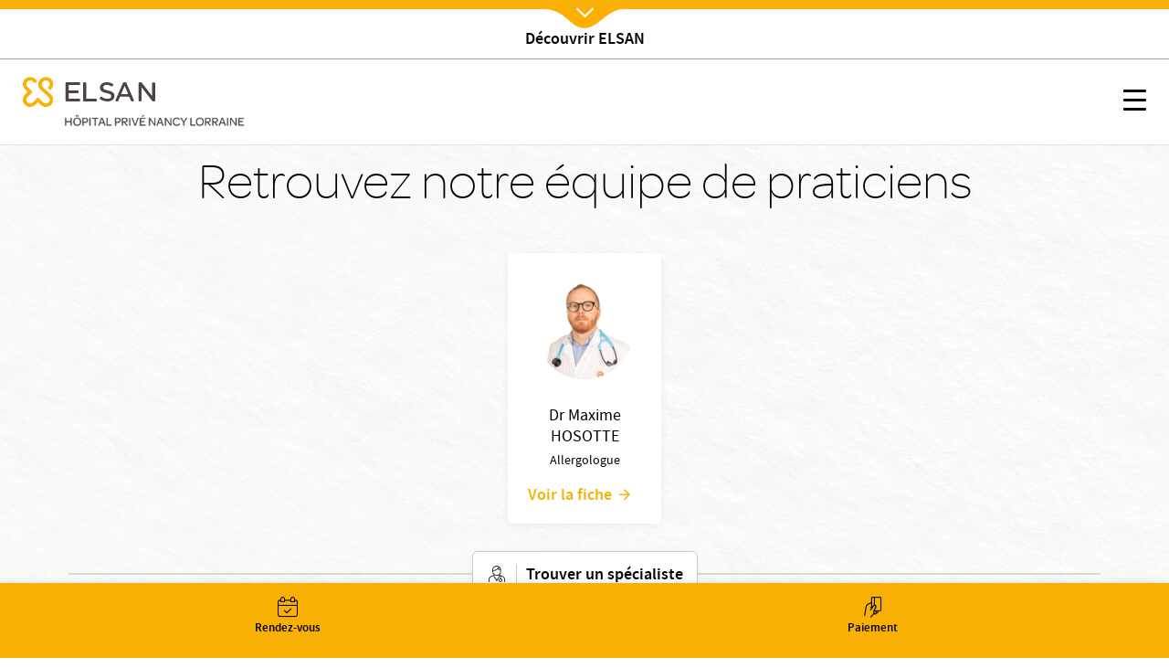

--- FILE ---
content_type: text/html; charset=UTF-8
request_url: https://www.elsan.care/fr/hopital-prive-nancy-lorraine/patients/allergologie
body_size: 14206
content:
<!DOCTYPE html>
<html lang="fr" dir="ltr" prefix="content: http://purl.org/rss/1.0/modules/content/  dc: http://purl.org/dc/terms/  foaf: http://xmlns.com/foaf/0.1/  og: http://ogp.me/ns#  rdfs: http://www.w3.org/2000/01/rdf-schema#  schema: http://schema.org/  sioc: http://rdfs.org/sioc/ns#  sioct: http://rdfs.org/sioc/types#  skos: http://www.w3.org/2004/02/skos/core#  xsd: http://www.w3.org/2001/XMLSchema# ">
<head>
  <meta charset="utf-8" />
<meta name="description" content="Qu’est-ce que l’allergologie ?" />
<link rel="canonical" href="https://www.elsan.care/fr/hopital-prive-nancy-lorraine/patients/allergologie" />
<link rel="image_src" href="https://res.cloudinary.com/void-elsan/image/upload/v1649771358/news/news_default.png" />
<meta name="referrer" content="strict-origin-when-cross-origin" />
<meta property="og:site_name" content="Elsan" />
<meta property="og:type" content="content" />
<meta property="og:url" content="https://www.elsan.care/fr/hopital-prive-nancy-lorraine/patients/allergologie" />
<meta property="og:title" content="Allergologie | Elsan" />
<meta property="og:description" content="Qu’est-ce que l’allergologie ? L’allergologie étudie, diagnostique et traite les différentes formes d’allergies, alimentaires, respiratoires, cutanées…. Ces affections résultent d’une réponse inadaptée du système immunitaire lorsqu’il est exposé à certaines molécules appelées « allergènes ». Ces allergènes peuvent se trouver dans certains aliments, dans l’air (pollens, polluants, moisissures), sur des objets quotidiens (literie, objets en métal…), dans des médicaments, dans le venin de certains insectes, sur des animaux de compagnie (chiens, chats, chevaux…) … L’allergologue consulte en milieu hospitalier ou en cabinet privé.    Quand prendre rendez-vous avec un allergologue ? S’il est recommandé de consulter au préalable son médecin traitant, il convient de prendre rendez-vous avec un allergologue lorsque certaines maladies chroniques (rhinite, bronchite, asthme, eczéma, urticaire, conjonctivite, bronchiolite du nourrisson...) sont susceptibles d’être imputées à des allergènes. En cas de signes d’allergie sévère – gonflement du visage, difficultés à respirer, malaise…-, il est primordial de consulter en urgence. Les patients à risque de réaction sévère doivent être suivis régulièrement par un allergologue. Quels sont les types d’allergies diagnostiquées et traitées ? Il existe plusieurs types d’allergies : alimentaires (arachide, fruits, protéines du lait de vache, viande…) ; aux acariens (des arachnides microscopiques dans les matelas, les tissus ou les moquettes) ; aux animaux (à poils, à plumes ou insectes) ; aux pollens (arbres, herbacées et graminées) ; au soleil ; au latex ou encore aux moisissures, à certains métaux, etc. Les allergies peuvent se manifester par des troubles respiratoires (rhinite, bronchite, asthme...), cutanés (eczéma, urticaire) mais aussi par des troubles nerveux ou digestifs.  Comment se passe un traitement des allergies ? L’allergologue interroge d’abord le patient sur ses symptômes et les situations qui les ont déclenchés, sur son environnement, ses antécédents et sur les médicaments qu’il prend. Pour identifier les agents responsables de l’allergie, il procède à des tests cutanés, les principaux examens qui vont orienter la prise en charge. Eviter tout contact, si possible, l’allergène identifié de l’environnement est alors préconisé. L’allergologue peut en plus prescrire des traitements limitant les symptômes de la réaction allergique mais leur effet reste limité dans le temps. La désensibilisation (immunothérapie allergénique) à l’allergène identifié est la seule méthode ayant un effet prolongé sur plusieurs années. Elle consiste à exposer très progressivement l’organisme à l’allergène jusqu’à ce que le système immunitaire parvienne à le tolérer. Dans certains cas les tests cutanés et les désensibilisations doivent se faire dans un environnement particulier en établissement de santé dans un hôpital de jour de médecine." />
<meta property="og:image" content="https://res.cloudinary.com/void-elsan/image/upload/v1649771358/news/news_default.png" />
<meta property="og:image:type" content="image/png" />
<meta name="google-site-verification" content="WcAFjLR5n9ozj6FfBUtP9Vqhu3YzC8hwrjVrwZ_ym6w" />
<link rel="apple-touch-icon" sizes="180x180" href="/sites/default/files/favicons/apple-touch-icon.png"/>
<link rel="icon" type="image/png" sizes="32x32" href="/sites/default/files/favicons/favicon-32x32.png"/>
<link rel="icon" type="image/png" sizes="16x16" href="/sites/default/files/favicons/favicon-16x16.png"/>
<link rel="manifest" href="/sites/default/files/favicons/site.webmanifest"/>
<link rel="mask-icon" href="/sites/default/files/favicons/safari-pinned-tab.svg" color="#f9b004"/>
<meta name="msapplication-TileColor" content="#ffffff"/>
<meta name="theme-color" content="#ffffff"/>
<meta name="favicon-generator" content="Drupal responsive_favicons + realfavicongenerator.net" />
<meta name="Generator" content="Drupal 10 (https://www.drupal.org)" />
<meta name="MobileOptimized" content="width" />
<meta name="HandheldFriendly" content="true" />
<meta name="viewport" content="width=device-width, initial-scale=1, maximum-scale=1, user-scalable=no, shrink-to-fit=no" />
<script src="/sites/default/files/google_tag/gtm_general/google_tag.script.js?t96nw3" defer></script>
<script>window.a2a_config=window.a2a_config||{};a2a_config.callbacks=[];a2a_config.overlays=[];a2a_config.templates={};a2a_config.no_3p=1;</script>

    <title>Allergologie &amp; Allergologue | Elsan</title>
    <style>.wow {visibility: hidden;}</style>
    <script src="https://analytics.ahrefs.com/analytics.js" data-key="SYz5fEOW5C7jvJm7QSEMEA" async></script>
    <link rel="stylesheet" media="all" href="/sites/default/files/css/css_e2Qw5PtB_JiYDHhnm_2u0mW2U3FbLo0rNcwqufqLCos.css?delta=0&amp;language=fr&amp;theme=vactory&amp;include=eJxtikEKgDAMBD9UmidJbFcsNo2YqPT3injTyzIzLOfsyq0TvxCnTZsH01S4DoJceKilLUbT3fmEqSAmlVUb_o_fFH2GIFg3h9DIhnBwct06mfd6W8Fp9GwUzXvFBTjaPHc" />
<link rel="stylesheet" media="all" href="//cdnjs.cloudflare.com/ajax/libs/font-awesome/6.6.0/css/all.min.css" />
<link rel="stylesheet" media="all" href="/sites/default/files/css/css_WbgORGLo8GjyQFRJc3s3yMu9b1gqxgxxiGZJTd-aM4c.css?delta=2&amp;language=fr&amp;theme=vactory&amp;include=eJxtikEKgDAMBD9UmidJbFcsNo2YqPT3injTyzIzLOfsyq0TvxCnTZsH01S4DoJceKilLUbT3fmEqSAmlVUb_o_fFH2GIFg3h9DIhnBwct06mfd6W8Fp9GwUzXvFBTjaPHc" />
<link rel="stylesheet" media="all" href="/sites/default/files/css/css_OJCt_HT9DVhnCu7PQu0_a72szmvCuXUjzSicw64SRZc.css?delta=3&amp;language=fr&amp;theme=vactory&amp;include=eJxtikEKgDAMBD9UmidJbFcsNo2YqPT3injTyzIzLOfsyq0TvxCnTZsH01S4DoJceKilLUbT3fmEqSAmlVUb_o_fFH2GIFg3h9DIhnBwct06mfd6W8Fp9GwUzXvFBTjaPHc" />

    
  </head>
<body class="vh-header-9 path--node page--elsan-specialites">
<a href="#main-content" class="visually-hidden focusable">
  Aller au contenu principal
</a>
<noscript><iframe src="https://www.googletagmanager.com/ns.html?id=GTM-PDM2WSP" height="0" width="0" style="display:none;visibility:hidden"></iframe></noscript>
  <div class="dialog-off-canvas-main-canvas" data-off-canvas-main-canvas>
    

      
<div class="block_breadcrumb container block block--filsdariane">
  
    
  <div class="block__content">
            <nav role="navigation" class="c-breadcrumb" aria-labelledby="system-breadcrumb">
    <span id="system-breadcrumb" class="visually-hidden">Fil d'Ariane</span>
    <ol class="breadcrumb">
              <li class="breadcrumb-item">
                      <a href="/fr">Accueil</a>
                  </li>
              <li class="breadcrumb-item">
                      <a href="/fr/hopital-prive-nancy-lorraine">Hopital prive nancy lorraine</a>
                  </li>
              <li class="breadcrumb-item">
                      Patients
                  </li>
              <li class="breadcrumb-item">
                      Allergologie
                  </li>
          </ol>
  </nav>
  <script type="application/ld+json">
    {
      "@context": "https://schema.org",
      "@type": "BreadcrumbList",
      "itemListElement": [
                            {
          "@type": "ListItem",
          "position": "1",
          "name": "Accueil",
          "item": "https://elsan.care//fr"
          } ,
                            {
          "@type": "ListItem",
          "position": "2",
          "name": "Hopital prive nancy lorraine",
          "item": "https://elsan.care//fr/hopital-prive-nancy-lorraine"
          } ,
                            {
          "@type": "ListItem",
          "position": "3",
          "name": "Patients",
          "item": "https://elsan.care/"
          } ,
                            {
          "@type": "ListItem",
          "position": "4",
          "name": "Allergologie",
          "item": "https://elsan.care/"
          } 
                ]
    }
  </script>


      </div>
</div>

<div class="block block--vactoryheaderblockv5">
  
    
  <div class="block__content">
          






  <div id="vh-header_etablissement" class="vh-header vh-variant4 elsan_header_global ">
    <div class="container-fluid">
      <div class="vh-layout d-flex align-items-start flex-column">
        <div class="vh-header--branding d-flex align-items-center justify-content-between">
          <a class="navbar-brand d-flex align-items-2xl-center" href="/fr" id="cta_nav_global_logo">
            <div class="vh-header--svg d-flex align-items-center">
    <?xml version="1.0" encoding="UTF-8" standalone="no"?>
    <svg class="elsan_logo_svg" viewBox="0 0 143 33" version="1.1" xmlns="http://www.w3.org/2000/svg"
         xmlns:xlink="http://www.w3.org/1999/xlink">
      <title>Elsan</title>
      <defs>
        <polygon id="path-1"
                 points="0 0.17472978 32.7893617 0.17472978 32.7893617 32.9997894 0 32.9997894"></polygon>
      </defs>
      <g id="Symbols" stroke="none" stroke-width="1" fill="none" fill-rule="evenodd">
        <g id="Logo/Elsan/Groupe/Color" transform="translate(-1.000000, -4.000000)">
          <g id="Logo-elsan" transform="translate(1.000000, 4.000000)">
            <g id="Group-3">
              <mask id="mask-2" fill="white">
                <use xlink:href="#path-1"></use>
              </mask>
              <g id="Clip-2"></g>
              <path class="svg-img"
                    d="M10.8829787,28.015034 C9.23297872,29.664683 6.49468085,29.6299277 4.87978723,27.8746085 C3.37021277,26.2242574 3.54574468,23.6618426 5.12553191,22.0820553 L9.82978723,17.3774489 C10.2861702,16.921066 10.2861702,16.2189383 9.82978723,15.7629064 L5.09042553,11.0937574 C4.35319149,10.3565234 3.86170213,9.3384383 3.79148936,8.28524681 C3.7212766,7.09127872 4.21276596,5.93311915 5.05531915,5.09056596 C6.67021277,3.54588511 9.33829787,3.68631064 10.9180851,5.23099149 L12.006383,6.31928936 C12.462766,6.77567234 12.8489362,6.74021489 13.3053191,6.63524681 C14.0074468,6.45971489 14.9553191,5.58205532 15.0606383,4.84482128 C15.0957447,4.56397021 15.2010638,4.21290638 14.8148936,3.82673617 C14.3234043,3.33524681 13.6212766,2.63311915 13.6212766,2.63311915 C12.0765957,1.0884383 10.0053191,0.17567234 7.8287234,0.17567234 C5.40638298,0.210778723 3.12446809,1.29872553 1.61489362,3.30014043 C0.772340426,4.3884383 0.245744681,5.65226809 0.070212766,7.02141702 C-0.245744681,9.51397021 0.561702128,11.9363106 2.31702128,13.6916298 L5.23085106,16.6054596 L2.31702128,19.5192894 C-0.772340426,22.6086511 -0.772340426,27.6285128 2.31702128,30.6831191 C3.86170213,32.2278 5.89787234,32.9997894 7.89893617,32.9997894 C9.9,32.9997894 11.9361702,32.2278 13.4808511,30.6831191 L16.3946809,27.7692894 L19.3085106,30.6831191 C20.8531915,32.2278 22.8893617,32.9997894 24.8904255,32.9997894 C26.9265957,32.9997894 28.9276596,32.2278 30.4723404,30.6831191 C33.5617021,27.5937574 33.5617021,22.5735447 30.4723404,19.5192894 C30.437234,19.4838319 30.437234,19.4838319 30.4021277,19.4490766 L21.5553191,11.3395021 C19.9404255,9.72425745 19.9404255,7.09127872 21.5553191,5.51149149 L21.8361702,5.23099149 C23.4510638,3.61609787 26.0489362,3.51077872 27.6989362,5.05545957 C29.3840426,6.63524681 29.4191489,9.30333191 27.8393617,10.9529809 C27.8042553,10.9884383 27.7340426,11.0586511 27.5234043,11.3040447 C27.0319149,11.7958851 27.2425532,12.7437574 27.8744681,13.4809915 C28.5765957,14.2533319 29.6297872,14.4990766 30.1914894,13.9370234 C30.3319149,13.7969489 30.437234,13.7267362 30.437234,13.6916298 C32.1925532,11.9363106 33,9.54872553 32.6840426,7.02141702 C32.5085106,5.6870234 31.9819149,4.3884383 31.1393617,3.30014043 C29.6297872,1.33418298 27.3478723,0.21042766 24.9255319,0.17567234 C22.7489362,0.140565957 20.6776596,1.0884383 19.1329787,2.63311915 L19.0276596,2.7384383 C17.5531915,4.21290638 16.6404255,6.14375745 16.5702128,8.17992766 C16.5,10.3912787 17.3074468,12.4976617 18.887234,14.0426936 L18.9223404,14.0778 L18.9574468,14.1125553 L27.8042553,22.2224809 C29.4542553,23.9075872 29.3840426,26.6107787 27.6287234,28.190566 C25.9787234,29.664683 23.4159574,29.5246085 21.8361702,27.9448213 L17.1319149,23.2402149 C16.6755319,22.784183 15.9734043,22.784183 15.5170213,23.2402149 L10.8829787,28.015034 Z"
                    id="Fill-1" mask="url(#mask-2)"></path>
            </g>
            <path class="svg-letter"
                  d="M92.0570059,15.00491 C87.8984417,14.0425532 86.741276,13.3207856 86.741276,11.5679214 L86.741276,11.4991817 C86.741276,9.95253682 88.260056,8.85270049 90.4659031,8.85270049 C92.1293287,8.85270049 93.7927544,9.36824877 95.4923415,10.3649755 C95.9262787,10.6399345 96.0709244,10.5711948 96.5406613,10.3306056 C97.0830827,10.0556465 97.5897043,9.33387889 97.6620272,8.71522095 C97.6981886,8.23404255 97.6620272,8.06219313 97.3004129,7.82160393 C95.3115344,6.58428805 93.1053257,6 90.5740257,6 C86.3073389,6 83.3059404,8.40589198 83.3059404,11.8428805 L83.3059404,11.9116203 C83.3059404,15.589198 85.8010789,16.8952537 90.4297416,17.9263502 C94.2990144,18.7855974 95.4923415,19.5417349 95.4923415,21.2602291 L95.4923415,21.3289689 C95.4923415,23.0130933 93.9012387,24.1129296 91.4422616,24.1129296 C89.2364145,24.1129296 87.2836974,23.4599018 85.3671418,22.0851064 C84.9690045,21.7757774 84.8247204,21.8445172 84.3184604,22.0163666 C83.776039,22.2225859 83.1974561,22.9099836 83.0528104,23.5630115 C82.9443261,24.0441899 82.9801259,24.2160393 83.3782633,24.5253682 L83.4144247,24.5253682 C85.7287561,26.1407529 88.4770246,27 91.3699388,27 C95.9982399,27 99,24.6284779 99,20.98527 L99,20.9165303 C98.9276771,17.7888707 97.0111215,16.1391162 92.0570059,15.00491"
                  id="Fill-4"></path>
            <path class="svg-letter"
                  d="M78.9489384,27 C79.4561726,27 79.5289969,26.8940731 79.7826139,26.4350567 C80.072462,25.9407314 80.072462,25.0580076 79.7826139,24.4930643 C79.5289969,24.0340479 79.4203039,23.9281211 78.9489384,23.9281211 L68.5144079,23.9281211 L68.5144079,7.54476671 L68.5144079,7.15636822 C68.5144079,6.62673392 68.3694838,6.52080706 67.8622497,6.23833544 C67.3187846,5.92055485 66.3046786,5.92055485 65.6521582,6.23833544 C65.144924,6.48549811 65,6.62673392 65,7.15636822 L65,7.54476671 L65,25.9054224 C65,26.4703657 65.4710031,26.964691 66.0869303,26.964691 L78.9489384,26.964691 L78.9489384,27 Z"
                  id="Fill-6"></path>
            <path class="svg-letter"
                  d="M60.8468468,27 C61.3153153,27 61.4234234,26.8944724 61.6756757,26.4371859 C61.963964,25.9447236 61.963964,25.1005025 61.6756757,24.5376884 C61.4234234,24.1155779 61.3153153,23.9748744 60.8468468,23.9748744 L49.4594595,23.9748744 L49.4594595,17.9246231 L59.2972973,17.9246231 C59.7657658,17.9246231 59.8738739,17.8190955 60.1261261,17.361809 C60.4144144,16.8693467 60.4144144,16.0251256 60.1261261,15.4623116 C59.8738739,15.040201 59.7657658,14.8994975 59.2972973,14.8994975 L49.4594595,14.8994975 L49.4594595,9.02512563 L60.954955,9.02512563 C61.4234234,9.02512563 61.5315315,8.91959799 61.7837838,8.46231156 C62.0720721,7.96984925 62.0720721,7.12562814 61.7837838,6.56281407 C61.5315315,6.14070352 61.4234234,6 60.954955,6 L47.0810811,6 C46.5045045,6 46,6.45728643 46,7.05527638 L46,25.839196 C46,26.4020101 46.4684685,26.8944724 47.0810811,26.8944724 L60.8468468,26.8944724 L60.8468468,27 Z"
                  id="Fill-8"></path>
            <path class="svg-letter"
                  d="M125,16 C125,16.4780625 125.096774,16.573675 125.516129,16.7967709 C126,17.0517376 126.870968,17.0832897 127.451613,16.7967709 C127.903226,16.573675 128,16.4461917 128,16"
                  id="Fill-10"></path>
            <path class="svg-letter"
                  d="M142.930368,25.7056604 L142.930368,8.13081761 L142.930368,7.21509434 C142.930368,6.72201258 142.791103,6.58113208 142.338491,6.33459119 C141.711799,6.01761006 140.77176,6.05283019 140.249516,6.33459119 C139.762089,6.6163522 139.65764,6.68679245 139.65764,7.21509434 L139.65764,8.13081761 L139.65764,21.127044 L129.073501,7.28553459 C128.690522,6.7572327 128.411992,6.40503145 128.098646,6.26415094 C127.367505,5.91194969 126.288201,5.91194969 125.696325,6.26415094 C125.139265,6.58113208 125,6.68679245 125,7.28553459 L125,7.39119497 L125,25.7056604 L125,25.881761 C125,26.4100629 125.139265,26.5157233 125.591876,26.7622642 C126.11412,27.0440252 127.054159,27.0792453 127.680851,26.7622642 C128.168279,26.5157233 128.272727,26.3748428 128.272727,25.881761 L128.272727,25.7056604 L128.272727,11.5471698 L139.135397,25.7056604 C139.553191,26.2339623 139.866538,26.6213836 140.145068,26.7622642 C140.806576,27.0792453 141.781431,27.0792453 142.338491,26.7622642 C142.860735,26.4805031 143,26.3748428 143,25.8113208 L143,25.7056604 L142.930368,25.7056604 Z"
                  id="Fill-12"></path>
            <path class="svg-letter"
                  d="M106.153008,18.9692737 L109.958226,9.9030338 L113.797726,18.9692737 L106.153008,18.9692737 Z M119.899789,25.5501738 L112.117602,7.34768432 C111.809414,6.61258378 111.809414,6.61258378 111.260571,6.26253591 C110.643851,5.91248803 109.51257,5.91248803 108.758383,6.26253591 C108.278102,6.50721937 108.175258,6.64758857 107.86707,7.34768432 L100.085226,25.5501738 C99.9138202,25.9702312 99.9823827,26.495303 100.461977,26.7399865 C101.07904,27.0553796 101.970695,27.0900344 102.484914,26.8099961 C102.861665,26.6003174 103.101976,26.3202791 103.273383,25.9002217 L103.341945,25.7251977 L104.953164,21.8746711 L114.962946,21.8746711 L116.540226,25.6898429 L116.608789,25.8302121 C116.780195,26.2502695 117.054445,26.5649626 117.431196,26.7753413 C117.980039,27.0553796 118.90529,27.0553796 119.522695,26.7053318 C120.00229,26.4599482 120.105133,26.005236 119.899789,25.5501738 Z"
                  id="Fill-14"></path>
          </g>
        </g>
      </g>
    </svg>

  </div>
          </a>
          <div class="vh-header-image-animate d-none d-2xl-block">
            <a href="/fr"><img src="/themes/vactory/assets/img/animated_header_image.gif" alt="Dévouvrez l'expérience Elsan"></a>
          </div>
          <div class="vh-hamburger d-2xl-none">
            <!-- @todo: twig this -->
            <button id="vhm-hamburger-btn" class="hamburger hamburger--collapse js-offcanvas-trigger"
                    type="button" aria-label="Menu" role="button"
                    data-offcanvas-trigger="vhm"
                    aria-controls="navigation" aria-expanded="true/false">
                        <span class="hamburger-box">
                        <span class="hamburger-inner"></span>
                        </span>
            </button>
          </div>
        </div>

        <div class="vh-header--menu-wrapper d-flex align-items-center justify-content-2xl-between flex-column flex-2xl-row">
          <div class="vh-header--menu">
            <div class="header__line loaded d-none d-2xl-block"></div>
                
  <nav class="nav nav-pills">
                                                <a class="nav-link  " href="/fr/groupe" id="cta_nav_local_">
          Groupe
        </a>
                                                      <a class="nav-link  " href="/fr/patients" id="cta_nav_local_">
          Patients
        </a>
                                                      <a class="nav-link  " href="/fr/medecins" id="cta_nav_local_">
          Médecins
        </a>
                                                      <div class="menu-dropdown-wrapper full-sub-menu">
          <a href="#" class="nav-link dropdown-toggle menu__link" id="menu_item_index" role="button" data-toggle="dropdown" aria-haspopup="true" aria-expanded="false">Pathologies et traitements</a>
          <div class="dropdown-menu menu-sub--1 menu-wrapper" aria-labelledby="menu_item_index">
                                                    <a href="/fr/pathologie-et-traitement/biologie-medicale" class="dropdown-item">Biologie médicale</a>
                                        <a href="/fr/pathologie-et-traitement/cancers" class="dropdown-item">Cancers</a>
                                        <a href="/fr/pathologie-et-traitement/chirurgie-esthetique" class="dropdown-item">Chirurgie esthétique et reconstructrice</a>
                                        <a href="/fr/pathologie-et-traitement/imagerie-medicale" class="dropdown-item">Imagerie médicale</a>
                                        <a href="/fr/pathologie-et-traitement/IST-MST" class="dropdown-item">IST MST</a>
                                        <a href="/fr/pathologie-et-traitement/maladies-cardiovasculaires" class="dropdown-item">Maladies cardiaques</a>
                                        <a href="/fr/pathologie-et-traitement/maladie-digestive" class="dropdown-item">Maladies digestives</a>
                                        <a href="/fr/pathologie-et-traitement/maladies-poumons" class="dropdown-item">Maladies des poumons</a>
                                        <a href="/fr/pathologie-et-traitement/maladies-endocriniennes" class="dropdown-item">Maladies endocriniennes</a>
                                        <a href="/fr/pathologie-et-traitement/maladies-du-foie" class="dropdown-item">Maladies du foie</a>
                                        <a href="/fr/pathologie-et-traitement/maladies-gynecologiques" class="dropdown-item">Maladies gynécologiques</a>
                                        <a href="/fr/pathologie-et-traitement/maladies-infantiles-et-genetiques" class="dropdown-item">Maladies infantiles et génétiques</a>
                                        <a href="/fr/pathologie-et-traitement/maladies-infectieuses-et-tropicales" class="dropdown-item">Maladies infectieuses</a>
                                        <a href="/fr/pathologie-et-traitement/maladie-mentale" class="dropdown-item">Maladies mentales</a>
                                        <a href="/fr/pathologie-et-traitement/maladies-des-muscles" class="dropdown-item">Maladies des muscles</a>
                                        <a href="/fr/pathologie-et-traitement/maladies-neurologiques" class="dropdown-item">Maladies neurologiques</a>
                                        <a href="/fr/pathologie-et-traitement/maladies-orl" class="dropdown-item">Maladies ORL</a>
                                        <a href="/fr/pathologie-et-traitement/maladies-des-os" class="dropdown-item">Maladies des os et articulations</a>
                                        <a href="/fr/pathologie-et-traitement/maladies-de-la-peau" class="dropdown-item">Maladies de la peau</a>
                                        <a href="/fr/pathologie-et-traitement/maladies-des-pieds" class="dropdown-item">Maladies du pied</a>
                                        <a href="/fr/pathologie-et-traitement/maladies-urinaires" class="dropdown-item">Maladies urinaires</a>
                                        <a href="/fr/pathologie-et-traitement/maladies-troubles-sommeil" class="dropdown-item">Maladies du sommeil</a>
                                        <a href="/fr/pathologie-et-traitement/maladies-vasculaires" class="dropdown-item">Maladies vasculaires</a>
                                        <a href="/fr/pathologie-et-traitement/maladies-des-yeux" class="dropdown-item">Maladies des yeux</a>
                                        <a href="/fr/pathologie-et-traitement/maternite" class="dropdown-item">Maternité</a>
                                        <a href="/fr/pathologie-et-traitement/maladies-generale" class="dropdown-item">Médecine générale</a>
                                        <a href="https://www.elsan.care/fr/pathologie-et-traitement/morsures-et-piqures" class="dropdown-item">Morsures et Piqûres</a>
                                        <a href="/fr/pathologie-et-traitement/odontologie" class="dropdown-item">Odontologie et chirurgie dentaire</a>
                                        <a href="/fr/pathologie-et-traitement/urgences-medicales" class="dropdown-item">Urgences médicales</a>
                                        <a href="/fr/pathologie-et-traitement/glossaire-medical" class="dropdown-item">Glossaire médical</a>
                                        <a href="/fr/podcast-nos-praticiens" class="dropdown-item">Podcasts Santé</a>
                      </div>
        </div>
                                                      <a class="nav-link  " href="/fr/candidats" id="cta_nav_local_">
          Candidats
        </a>
                                                      <a class="nav-link  " href="/fr/presse" id="cta_nav_local_">
          Presse
        </a>
                                                      <div class="menu-dropdown-wrapper full-sub-menu">
          <a href="#" class="nav-link dropdown-toggle menu__link" id="menu_item_index" role="button" data-toggle="dropdown" aria-haspopup="true" aria-expanded="false">Patients Internationaux</a>
          <div class="dropdown-menu menu-sub--1 menu-wrapper" aria-labelledby="menu_item_index">
                                                    <a href="https://www.elsan.care/fr/patients-internationaux/comment-se-faire-soigner-en-france" class="dropdown-item">Accueil</a>
                                        <a href="https://www.elsan.care/fr/patients-internationaux/procedure-admission" class="dropdown-item">Procédure d&#039;admission</a>
                                        <a href="https://www.elsan.care/fr/patients-internationaux/contact" class="dropdown-item">Nous contacter</a>
                                        <a href="https://www.elsan.care/fr/patients-internationaux/tourisme-medical" class="dropdown-item">Tourisme médical en France</a>
                                        <a href="https://www.elsan.care/fr/patients-internationaux/equipe" class="dropdown-item">L&#039;équipe</a>
                                        <a href="https://www.elsan.care/fr/Patient-internationaux/FAQ" class="dropdown-item">FAQ</a>
                      </div>
        </div>
                                                      <div class="menu-dropdown-wrapper full-sub-menu">
          <a href="#" class="nav-link dropdown-toggle menu__link" id="menu_item_index" role="button" data-toggle="dropdown" aria-haspopup="true" aria-expanded="false">Prévention entreprises</a>
          <div class="dropdown-menu menu-sub--1 menu-wrapper" aria-labelledby="menu_item_index">
                                                    <a href="https://www.elsan.care/fr/prevention-entreprises" class="dropdown-item">Accueil</a>
                                        <a href="https://www.elsan.care/fr/prevention/bilans-de-sante" class="dropdown-item">Bilans de santé</a>
                                        <a href="https://www.elsan.care/fr/prevention/depistage" class="dropdown-item">Dépistage</a>
                                        <a href="https://www.elsan.care/fr/prevention/sensibilisation" class="dropdown-item">Sensibilisation</a>
                                        <a href="https://www.elsan.care/fr/prevention/thematiques" class="dropdown-item">Thématiques</a>
                                        <a href="https://www.elsan.care/fr/prevention/grippe" class="dropdown-item">Vaccination grippe</a>
                                        <a href="https://prevention-entreprises.fr/#footer" class="dropdown-item">Contact</a>
                      </div>
        </div>
            </nav>
                          <div class="vh-header--language-switcher d-2xl-none d-inline-block">
                
              </div>
                      </div>

          <div class="vh-header--navigation--switcher d-flex d-column align-items-center">
            <div class="vh-header--navigation d-none d-2xl-flex d-column align-items-center">
              
                    <a href="/fr/contact" role="button" title="Contactez-nous" target="_parent"
       id="cta_nav_global_contact"
       data-toggle="tooltip"
       data-placement="top"
       class="btn btn-light">
      <i class="icon-email"></i>
          </a>
        <a href="/fr/annuaire" role="button" title="Rendez-vous" target="_parent"
       id="cta_nav_global_rdv"
       data-toggle="tooltip"
       data-placement="top"
       class="btn btn-light">
      <i class="icon-calendar-valide"></i>
          </a>
        <a href="https://elsan.paytweak.com/elsan.php" role="button" title="Paiement" target="_parent"
       id="cta_nav_global_paiement"
       data-toggle="tooltip"
       data-placement="top"
       class="btn btn-light">
      <i class="icon-paiement"></i>
          </a>
  

            </div>
                          <div class="vh-header--language-switcher d-2xl-inline-block d-none">
                
              </div>
                      </div>
        </div>
      </div>
    </div>
    <div class="vh-header--top bottom">
      <div class="click-link">
        <a href="/fr" class="d-inline-flex align-items-center flex-column elsan_header_global_show">
          <i class="icon-close"></i>
        </a>
      </div>
    </div>
  </div>




  <header id="vh-header" class="vh-header vh-variant4">
    <div class="fixed-sticky-header">
              <div class="vh-header--top">
          <div class="click-link">
                                      <a href="/fr" class="d-inline-flex align-items-center flex-column elsan_header_global_show">
                <i class="icon-chevrons-down"></i>
                <span>Découvrir ELSAN</span>
              </a>
                      </div>
        </div>
            <div class="container-fluid">
        <div class="vh-layout d-flex align-items-start flex-column etablissement-exist ">
          <div class="vh-header--branding d-flex align-items-center justify-content-between etablissement-exist">
                                                                  <a class="navbar-brand d-flex align-items-2xl-center flex-column flex-2xl-row"
                 id="cta_nav_local_logo"
                 href="/fr/hopital-prive-nancy-lorraine">
                <div class="vh-header--svg d-flex align-items-center">
    <?xml version="1.0" encoding="UTF-8" standalone="no"?>
    <svg class="elsan_logo_svg" viewBox="0 0 143 33" version="1.1" xmlns="http://www.w3.org/2000/svg"
         xmlns:xlink="http://www.w3.org/1999/xlink">
      <title>Elsan</title>
      <defs>
        <polygon id="path-1"
                 points="0 0.17472978 32.7893617 0.17472978 32.7893617 32.9997894 0 32.9997894"></polygon>
      </defs>
      <g id="Symbols" stroke="none" stroke-width="1" fill="none" fill-rule="evenodd">
        <g id="Logo/Elsan/Groupe/Color" transform="translate(-1.000000, -4.000000)">
          <g id="Logo-elsan" transform="translate(1.000000, 4.000000)">
            <g id="Group-3">
              <mask id="mask-2" fill="white">
                <use xlink:href="#path-1"></use>
              </mask>
              <g id="Clip-2"></g>
              <path class="svg-img"
                    d="M10.8829787,28.015034 C9.23297872,29.664683 6.49468085,29.6299277 4.87978723,27.8746085 C3.37021277,26.2242574 3.54574468,23.6618426 5.12553191,22.0820553 L9.82978723,17.3774489 C10.2861702,16.921066 10.2861702,16.2189383 9.82978723,15.7629064 L5.09042553,11.0937574 C4.35319149,10.3565234 3.86170213,9.3384383 3.79148936,8.28524681 C3.7212766,7.09127872 4.21276596,5.93311915 5.05531915,5.09056596 C6.67021277,3.54588511 9.33829787,3.68631064 10.9180851,5.23099149 L12.006383,6.31928936 C12.462766,6.77567234 12.8489362,6.74021489 13.3053191,6.63524681 C14.0074468,6.45971489 14.9553191,5.58205532 15.0606383,4.84482128 C15.0957447,4.56397021 15.2010638,4.21290638 14.8148936,3.82673617 C14.3234043,3.33524681 13.6212766,2.63311915 13.6212766,2.63311915 C12.0765957,1.0884383 10.0053191,0.17567234 7.8287234,0.17567234 C5.40638298,0.210778723 3.12446809,1.29872553 1.61489362,3.30014043 C0.772340426,4.3884383 0.245744681,5.65226809 0.070212766,7.02141702 C-0.245744681,9.51397021 0.561702128,11.9363106 2.31702128,13.6916298 L5.23085106,16.6054596 L2.31702128,19.5192894 C-0.772340426,22.6086511 -0.772340426,27.6285128 2.31702128,30.6831191 C3.86170213,32.2278 5.89787234,32.9997894 7.89893617,32.9997894 C9.9,32.9997894 11.9361702,32.2278 13.4808511,30.6831191 L16.3946809,27.7692894 L19.3085106,30.6831191 C20.8531915,32.2278 22.8893617,32.9997894 24.8904255,32.9997894 C26.9265957,32.9997894 28.9276596,32.2278 30.4723404,30.6831191 C33.5617021,27.5937574 33.5617021,22.5735447 30.4723404,19.5192894 C30.437234,19.4838319 30.437234,19.4838319 30.4021277,19.4490766 L21.5553191,11.3395021 C19.9404255,9.72425745 19.9404255,7.09127872 21.5553191,5.51149149 L21.8361702,5.23099149 C23.4510638,3.61609787 26.0489362,3.51077872 27.6989362,5.05545957 C29.3840426,6.63524681 29.4191489,9.30333191 27.8393617,10.9529809 C27.8042553,10.9884383 27.7340426,11.0586511 27.5234043,11.3040447 C27.0319149,11.7958851 27.2425532,12.7437574 27.8744681,13.4809915 C28.5765957,14.2533319 29.6297872,14.4990766 30.1914894,13.9370234 C30.3319149,13.7969489 30.437234,13.7267362 30.437234,13.6916298 C32.1925532,11.9363106 33,9.54872553 32.6840426,7.02141702 C32.5085106,5.6870234 31.9819149,4.3884383 31.1393617,3.30014043 C29.6297872,1.33418298 27.3478723,0.21042766 24.9255319,0.17567234 C22.7489362,0.140565957 20.6776596,1.0884383 19.1329787,2.63311915 L19.0276596,2.7384383 C17.5531915,4.21290638 16.6404255,6.14375745 16.5702128,8.17992766 C16.5,10.3912787 17.3074468,12.4976617 18.887234,14.0426936 L18.9223404,14.0778 L18.9574468,14.1125553 L27.8042553,22.2224809 C29.4542553,23.9075872 29.3840426,26.6107787 27.6287234,28.190566 C25.9787234,29.664683 23.4159574,29.5246085 21.8361702,27.9448213 L17.1319149,23.2402149 C16.6755319,22.784183 15.9734043,22.784183 15.5170213,23.2402149 L10.8829787,28.015034 Z"
                    id="Fill-1" mask="url(#mask-2)"></path>
            </g>
            <path class="svg-letter"
                  d="M92.0570059,15.00491 C87.8984417,14.0425532 86.741276,13.3207856 86.741276,11.5679214 L86.741276,11.4991817 C86.741276,9.95253682 88.260056,8.85270049 90.4659031,8.85270049 C92.1293287,8.85270049 93.7927544,9.36824877 95.4923415,10.3649755 C95.9262787,10.6399345 96.0709244,10.5711948 96.5406613,10.3306056 C97.0830827,10.0556465 97.5897043,9.33387889 97.6620272,8.71522095 C97.6981886,8.23404255 97.6620272,8.06219313 97.3004129,7.82160393 C95.3115344,6.58428805 93.1053257,6 90.5740257,6 C86.3073389,6 83.3059404,8.40589198 83.3059404,11.8428805 L83.3059404,11.9116203 C83.3059404,15.589198 85.8010789,16.8952537 90.4297416,17.9263502 C94.2990144,18.7855974 95.4923415,19.5417349 95.4923415,21.2602291 L95.4923415,21.3289689 C95.4923415,23.0130933 93.9012387,24.1129296 91.4422616,24.1129296 C89.2364145,24.1129296 87.2836974,23.4599018 85.3671418,22.0851064 C84.9690045,21.7757774 84.8247204,21.8445172 84.3184604,22.0163666 C83.776039,22.2225859 83.1974561,22.9099836 83.0528104,23.5630115 C82.9443261,24.0441899 82.9801259,24.2160393 83.3782633,24.5253682 L83.4144247,24.5253682 C85.7287561,26.1407529 88.4770246,27 91.3699388,27 C95.9982399,27 99,24.6284779 99,20.98527 L99,20.9165303 C98.9276771,17.7888707 97.0111215,16.1391162 92.0570059,15.00491"
                  id="Fill-4"></path>
            <path class="svg-letter"
                  d="M78.9489384,27 C79.4561726,27 79.5289969,26.8940731 79.7826139,26.4350567 C80.072462,25.9407314 80.072462,25.0580076 79.7826139,24.4930643 C79.5289969,24.0340479 79.4203039,23.9281211 78.9489384,23.9281211 L68.5144079,23.9281211 L68.5144079,7.54476671 L68.5144079,7.15636822 C68.5144079,6.62673392 68.3694838,6.52080706 67.8622497,6.23833544 C67.3187846,5.92055485 66.3046786,5.92055485 65.6521582,6.23833544 C65.144924,6.48549811 65,6.62673392 65,7.15636822 L65,7.54476671 L65,25.9054224 C65,26.4703657 65.4710031,26.964691 66.0869303,26.964691 L78.9489384,26.964691 L78.9489384,27 Z"
                  id="Fill-6"></path>
            <path class="svg-letter"
                  d="M60.8468468,27 C61.3153153,27 61.4234234,26.8944724 61.6756757,26.4371859 C61.963964,25.9447236 61.963964,25.1005025 61.6756757,24.5376884 C61.4234234,24.1155779 61.3153153,23.9748744 60.8468468,23.9748744 L49.4594595,23.9748744 L49.4594595,17.9246231 L59.2972973,17.9246231 C59.7657658,17.9246231 59.8738739,17.8190955 60.1261261,17.361809 C60.4144144,16.8693467 60.4144144,16.0251256 60.1261261,15.4623116 C59.8738739,15.040201 59.7657658,14.8994975 59.2972973,14.8994975 L49.4594595,14.8994975 L49.4594595,9.02512563 L60.954955,9.02512563 C61.4234234,9.02512563 61.5315315,8.91959799 61.7837838,8.46231156 C62.0720721,7.96984925 62.0720721,7.12562814 61.7837838,6.56281407 C61.5315315,6.14070352 61.4234234,6 60.954955,6 L47.0810811,6 C46.5045045,6 46,6.45728643 46,7.05527638 L46,25.839196 C46,26.4020101 46.4684685,26.8944724 47.0810811,26.8944724 L60.8468468,26.8944724 L60.8468468,27 Z"
                  id="Fill-8"></path>
            <path class="svg-letter"
                  d="M125,16 C125,16.4780625 125.096774,16.573675 125.516129,16.7967709 C126,17.0517376 126.870968,17.0832897 127.451613,16.7967709 C127.903226,16.573675 128,16.4461917 128,16"
                  id="Fill-10"></path>
            <path class="svg-letter"
                  d="M142.930368,25.7056604 L142.930368,8.13081761 L142.930368,7.21509434 C142.930368,6.72201258 142.791103,6.58113208 142.338491,6.33459119 C141.711799,6.01761006 140.77176,6.05283019 140.249516,6.33459119 C139.762089,6.6163522 139.65764,6.68679245 139.65764,7.21509434 L139.65764,8.13081761 L139.65764,21.127044 L129.073501,7.28553459 C128.690522,6.7572327 128.411992,6.40503145 128.098646,6.26415094 C127.367505,5.91194969 126.288201,5.91194969 125.696325,6.26415094 C125.139265,6.58113208 125,6.68679245 125,7.28553459 L125,7.39119497 L125,25.7056604 L125,25.881761 C125,26.4100629 125.139265,26.5157233 125.591876,26.7622642 C126.11412,27.0440252 127.054159,27.0792453 127.680851,26.7622642 C128.168279,26.5157233 128.272727,26.3748428 128.272727,25.881761 L128.272727,25.7056604 L128.272727,11.5471698 L139.135397,25.7056604 C139.553191,26.2339623 139.866538,26.6213836 140.145068,26.7622642 C140.806576,27.0792453 141.781431,27.0792453 142.338491,26.7622642 C142.860735,26.4805031 143,26.3748428 143,25.8113208 L143,25.7056604 L142.930368,25.7056604 Z"
                  id="Fill-12"></path>
            <path class="svg-letter"
                  d="M106.153008,18.9692737 L109.958226,9.9030338 L113.797726,18.9692737 L106.153008,18.9692737 Z M119.899789,25.5501738 L112.117602,7.34768432 C111.809414,6.61258378 111.809414,6.61258378 111.260571,6.26253591 C110.643851,5.91248803 109.51257,5.91248803 108.758383,6.26253591 C108.278102,6.50721937 108.175258,6.64758857 107.86707,7.34768432 L100.085226,25.5501738 C99.9138202,25.9702312 99.9823827,26.495303 100.461977,26.7399865 C101.07904,27.0553796 101.970695,27.0900344 102.484914,26.8099961 C102.861665,26.6003174 103.101976,26.3202791 103.273383,25.9002217 L103.341945,25.7251977 L104.953164,21.8746711 L114.962946,21.8746711 L116.540226,25.6898429 L116.608789,25.8302121 C116.780195,26.2502695 117.054445,26.5649626 117.431196,26.7753413 C117.980039,27.0553796 118.90529,27.0553796 119.522695,26.7053318 C120.00229,26.4599482 120.105133,26.005236 119.899789,25.5501738 Z"
                  id="Fill-14"></path>
          </g>
        </g>
      </g>
    </svg>

  </div>
                                  <img class="etablissemnt-img" src="https://res.cloudinary.com/void-elsan/image/upload/v1663966399/logo/2022-09/logo-elsan-Hopital-Prive-Nancy-Lorraine.png" alt="Hôpital Privé Nancy Lorraine">
                              </a>
              <div class="vh-hamburger d-2xl-none">
                <!-- @todo: twig this -->
                <button id="vhm-hamburger-btn"
                        class="hamburger hamburger--collapse js-offcanvas-trigger"
                        type="button" aria-label="Menu" role="button"
                        data-offcanvas-trigger="vhm"
                        aria-controls="navigation" aria-expanded="true/false">
                        <span class="hamburger-box">
                        <span class="hamburger-inner"></span>
                        </span>
                </button>
              </div>
                      </div>
          <div class="vh-header--menu-wrapper d-flex align-items-center justify-content-2xl-between flex-column flex-2xl-row pt-0 etablissement-exist">
            <div class="vh-header--top vh-header--top-menu d-block d-2xl-none">
              <div class="click-link">
                                                  <a href="/fr" class="d-inline-flex align-items-center flex-column elsan_header_global_show">
                    <i class="icon-chevrons-down"></i>
                    <span>Découvrir ELSAN</span>
                  </a>
                              </div>
            </div>
            <div class="vh-layout vh-layout--mobile d-block d-2xl-none container etablissement-exist">
              <div class="vh-header--branding vh-header--branding-menu d-flex align-items-center justify-content-between etablissement-exist">
                                                                    
                  <a class="navbar-brand d-flex align-items-2xl-center flex-column flex-2xl-row"
                     href="/fr/hopital-prive-nancy-lorraine">
                    <div class="vh-header--svg d-flex align-items-center">
    <?xml version="1.0" encoding="UTF-8" standalone="no"?>
    <svg class="elsan_logo_svg" viewBox="0 0 143 33" version="1.1" xmlns="http://www.w3.org/2000/svg"
         xmlns:xlink="http://www.w3.org/1999/xlink">
      <title>Elsan</title>
      <defs>
        <polygon id="path-1"
                 points="0 0.17472978 32.7893617 0.17472978 32.7893617 32.9997894 0 32.9997894"></polygon>
      </defs>
      <g id="Symbols" stroke="none" stroke-width="1" fill="none" fill-rule="evenodd">
        <g id="Logo/Elsan/Groupe/Color" transform="translate(-1.000000, -4.000000)">
          <g id="Logo-elsan" transform="translate(1.000000, 4.000000)">
            <g id="Group-3">
              <mask id="mask-2" fill="white">
                <use xlink:href="#path-1"></use>
              </mask>
              <g id="Clip-2"></g>
              <path class="svg-img"
                    d="M10.8829787,28.015034 C9.23297872,29.664683 6.49468085,29.6299277 4.87978723,27.8746085 C3.37021277,26.2242574 3.54574468,23.6618426 5.12553191,22.0820553 L9.82978723,17.3774489 C10.2861702,16.921066 10.2861702,16.2189383 9.82978723,15.7629064 L5.09042553,11.0937574 C4.35319149,10.3565234 3.86170213,9.3384383 3.79148936,8.28524681 C3.7212766,7.09127872 4.21276596,5.93311915 5.05531915,5.09056596 C6.67021277,3.54588511 9.33829787,3.68631064 10.9180851,5.23099149 L12.006383,6.31928936 C12.462766,6.77567234 12.8489362,6.74021489 13.3053191,6.63524681 C14.0074468,6.45971489 14.9553191,5.58205532 15.0606383,4.84482128 C15.0957447,4.56397021 15.2010638,4.21290638 14.8148936,3.82673617 C14.3234043,3.33524681 13.6212766,2.63311915 13.6212766,2.63311915 C12.0765957,1.0884383 10.0053191,0.17567234 7.8287234,0.17567234 C5.40638298,0.210778723 3.12446809,1.29872553 1.61489362,3.30014043 C0.772340426,4.3884383 0.245744681,5.65226809 0.070212766,7.02141702 C-0.245744681,9.51397021 0.561702128,11.9363106 2.31702128,13.6916298 L5.23085106,16.6054596 L2.31702128,19.5192894 C-0.772340426,22.6086511 -0.772340426,27.6285128 2.31702128,30.6831191 C3.86170213,32.2278 5.89787234,32.9997894 7.89893617,32.9997894 C9.9,32.9997894 11.9361702,32.2278 13.4808511,30.6831191 L16.3946809,27.7692894 L19.3085106,30.6831191 C20.8531915,32.2278 22.8893617,32.9997894 24.8904255,32.9997894 C26.9265957,32.9997894 28.9276596,32.2278 30.4723404,30.6831191 C33.5617021,27.5937574 33.5617021,22.5735447 30.4723404,19.5192894 C30.437234,19.4838319 30.437234,19.4838319 30.4021277,19.4490766 L21.5553191,11.3395021 C19.9404255,9.72425745 19.9404255,7.09127872 21.5553191,5.51149149 L21.8361702,5.23099149 C23.4510638,3.61609787 26.0489362,3.51077872 27.6989362,5.05545957 C29.3840426,6.63524681 29.4191489,9.30333191 27.8393617,10.9529809 C27.8042553,10.9884383 27.7340426,11.0586511 27.5234043,11.3040447 C27.0319149,11.7958851 27.2425532,12.7437574 27.8744681,13.4809915 C28.5765957,14.2533319 29.6297872,14.4990766 30.1914894,13.9370234 C30.3319149,13.7969489 30.437234,13.7267362 30.437234,13.6916298 C32.1925532,11.9363106 33,9.54872553 32.6840426,7.02141702 C32.5085106,5.6870234 31.9819149,4.3884383 31.1393617,3.30014043 C29.6297872,1.33418298 27.3478723,0.21042766 24.9255319,0.17567234 C22.7489362,0.140565957 20.6776596,1.0884383 19.1329787,2.63311915 L19.0276596,2.7384383 C17.5531915,4.21290638 16.6404255,6.14375745 16.5702128,8.17992766 C16.5,10.3912787 17.3074468,12.4976617 18.887234,14.0426936 L18.9223404,14.0778 L18.9574468,14.1125553 L27.8042553,22.2224809 C29.4542553,23.9075872 29.3840426,26.6107787 27.6287234,28.190566 C25.9787234,29.664683 23.4159574,29.5246085 21.8361702,27.9448213 L17.1319149,23.2402149 C16.6755319,22.784183 15.9734043,22.784183 15.5170213,23.2402149 L10.8829787,28.015034 Z"
                    id="Fill-1" mask="url(#mask-2)"></path>
            </g>
            <path class="svg-letter"
                  d="M92.0570059,15.00491 C87.8984417,14.0425532 86.741276,13.3207856 86.741276,11.5679214 L86.741276,11.4991817 C86.741276,9.95253682 88.260056,8.85270049 90.4659031,8.85270049 C92.1293287,8.85270049 93.7927544,9.36824877 95.4923415,10.3649755 C95.9262787,10.6399345 96.0709244,10.5711948 96.5406613,10.3306056 C97.0830827,10.0556465 97.5897043,9.33387889 97.6620272,8.71522095 C97.6981886,8.23404255 97.6620272,8.06219313 97.3004129,7.82160393 C95.3115344,6.58428805 93.1053257,6 90.5740257,6 C86.3073389,6 83.3059404,8.40589198 83.3059404,11.8428805 L83.3059404,11.9116203 C83.3059404,15.589198 85.8010789,16.8952537 90.4297416,17.9263502 C94.2990144,18.7855974 95.4923415,19.5417349 95.4923415,21.2602291 L95.4923415,21.3289689 C95.4923415,23.0130933 93.9012387,24.1129296 91.4422616,24.1129296 C89.2364145,24.1129296 87.2836974,23.4599018 85.3671418,22.0851064 C84.9690045,21.7757774 84.8247204,21.8445172 84.3184604,22.0163666 C83.776039,22.2225859 83.1974561,22.9099836 83.0528104,23.5630115 C82.9443261,24.0441899 82.9801259,24.2160393 83.3782633,24.5253682 L83.4144247,24.5253682 C85.7287561,26.1407529 88.4770246,27 91.3699388,27 C95.9982399,27 99,24.6284779 99,20.98527 L99,20.9165303 C98.9276771,17.7888707 97.0111215,16.1391162 92.0570059,15.00491"
                  id="Fill-4"></path>
            <path class="svg-letter"
                  d="M78.9489384,27 C79.4561726,27 79.5289969,26.8940731 79.7826139,26.4350567 C80.072462,25.9407314 80.072462,25.0580076 79.7826139,24.4930643 C79.5289969,24.0340479 79.4203039,23.9281211 78.9489384,23.9281211 L68.5144079,23.9281211 L68.5144079,7.54476671 L68.5144079,7.15636822 C68.5144079,6.62673392 68.3694838,6.52080706 67.8622497,6.23833544 C67.3187846,5.92055485 66.3046786,5.92055485 65.6521582,6.23833544 C65.144924,6.48549811 65,6.62673392 65,7.15636822 L65,7.54476671 L65,25.9054224 C65,26.4703657 65.4710031,26.964691 66.0869303,26.964691 L78.9489384,26.964691 L78.9489384,27 Z"
                  id="Fill-6"></path>
            <path class="svg-letter"
                  d="M60.8468468,27 C61.3153153,27 61.4234234,26.8944724 61.6756757,26.4371859 C61.963964,25.9447236 61.963964,25.1005025 61.6756757,24.5376884 C61.4234234,24.1155779 61.3153153,23.9748744 60.8468468,23.9748744 L49.4594595,23.9748744 L49.4594595,17.9246231 L59.2972973,17.9246231 C59.7657658,17.9246231 59.8738739,17.8190955 60.1261261,17.361809 C60.4144144,16.8693467 60.4144144,16.0251256 60.1261261,15.4623116 C59.8738739,15.040201 59.7657658,14.8994975 59.2972973,14.8994975 L49.4594595,14.8994975 L49.4594595,9.02512563 L60.954955,9.02512563 C61.4234234,9.02512563 61.5315315,8.91959799 61.7837838,8.46231156 C62.0720721,7.96984925 62.0720721,7.12562814 61.7837838,6.56281407 C61.5315315,6.14070352 61.4234234,6 60.954955,6 L47.0810811,6 C46.5045045,6 46,6.45728643 46,7.05527638 L46,25.839196 C46,26.4020101 46.4684685,26.8944724 47.0810811,26.8944724 L60.8468468,26.8944724 L60.8468468,27 Z"
                  id="Fill-8"></path>
            <path class="svg-letter"
                  d="M125,16 C125,16.4780625 125.096774,16.573675 125.516129,16.7967709 C126,17.0517376 126.870968,17.0832897 127.451613,16.7967709 C127.903226,16.573675 128,16.4461917 128,16"
                  id="Fill-10"></path>
            <path class="svg-letter"
                  d="M142.930368,25.7056604 L142.930368,8.13081761 L142.930368,7.21509434 C142.930368,6.72201258 142.791103,6.58113208 142.338491,6.33459119 C141.711799,6.01761006 140.77176,6.05283019 140.249516,6.33459119 C139.762089,6.6163522 139.65764,6.68679245 139.65764,7.21509434 L139.65764,8.13081761 L139.65764,21.127044 L129.073501,7.28553459 C128.690522,6.7572327 128.411992,6.40503145 128.098646,6.26415094 C127.367505,5.91194969 126.288201,5.91194969 125.696325,6.26415094 C125.139265,6.58113208 125,6.68679245 125,7.28553459 L125,7.39119497 L125,25.7056604 L125,25.881761 C125,26.4100629 125.139265,26.5157233 125.591876,26.7622642 C126.11412,27.0440252 127.054159,27.0792453 127.680851,26.7622642 C128.168279,26.5157233 128.272727,26.3748428 128.272727,25.881761 L128.272727,25.7056604 L128.272727,11.5471698 L139.135397,25.7056604 C139.553191,26.2339623 139.866538,26.6213836 140.145068,26.7622642 C140.806576,27.0792453 141.781431,27.0792453 142.338491,26.7622642 C142.860735,26.4805031 143,26.3748428 143,25.8113208 L143,25.7056604 L142.930368,25.7056604 Z"
                  id="Fill-12"></path>
            <path class="svg-letter"
                  d="M106.153008,18.9692737 L109.958226,9.9030338 L113.797726,18.9692737 L106.153008,18.9692737 Z M119.899789,25.5501738 L112.117602,7.34768432 C111.809414,6.61258378 111.809414,6.61258378 111.260571,6.26253591 C110.643851,5.91248803 109.51257,5.91248803 108.758383,6.26253591 C108.278102,6.50721937 108.175258,6.64758857 107.86707,7.34768432 L100.085226,25.5501738 C99.9138202,25.9702312 99.9823827,26.495303 100.461977,26.7399865 C101.07904,27.0553796 101.970695,27.0900344 102.484914,26.8099961 C102.861665,26.6003174 103.101976,26.3202791 103.273383,25.9002217 L103.341945,25.7251977 L104.953164,21.8746711 L114.962946,21.8746711 L116.540226,25.6898429 L116.608789,25.8302121 C116.780195,26.2502695 117.054445,26.5649626 117.431196,26.7753413 C117.980039,27.0553796 118.90529,27.0553796 119.522695,26.7053318 C120.00229,26.4599482 120.105133,26.005236 119.899789,25.5501738 Z"
                  id="Fill-14"></path>
          </g>
        </g>
      </g>
    </svg>

  </div>
                                          <img class="etablissemnt-img" src="https://res.cloudinary.com/void-elsan/image/upload/v1663966399/logo/2022-09/logo-elsan-Hopital-Prive-Nancy-Lorraine.png" alt="Hôpital Privé Nancy Lorraine">
                                      </a>
                  <div class="vh-hamburger d-2xl-none">
                    <!-- @todo: twig this -->
                    <button id="vhm-hamburger-btn"
                            class="hamburger hamburger--collapse js-offcanvas-trigger"
                            type="button" aria-label="Menu" role="button"
                            data-offcanvas-trigger="vhm"
                            aria-controls="navigation" aria-expanded="true/false">
                                            <span class="hamburger-box">
                                              <span class="hamburger-inner"></span>
                                            </span>
                    </button>
                  </div>
                              </div>
            </div>
            <div class="vh-header--menu-mobile d-flex flex-column justify-content-center align-items-center flex-2xl-row justify-content-2xl-between w-100" id="content-type" data-contenu="Spécialités">
              <div class="vh-header--menu">
                <div class="header__line loaded d-none d-2xl-block"></div>
                                  <nav class="nav nav-pills nav-menu-etablissement">
                                                                                                                                    <a class="nav-link  " href="/fr/hopital-prive-nancy-lorraine" id="cta_nav_local_Accueil">
                          Accueil
                                                  </a>
                                                                                                                                                          <a class="nav-link  " href="/fr/hopital-prive-nancy-lorraine/etablissement" id="cta_nav_local_Etablissement">
                          Etablissement
                                                  </a>
                                                                                                                                                          <a class="nav-link  " href="/fr/hopital-prive-nancy-lorraine/nous-rejoindre" id="cta_nav_local_Nous_rejoindre">
                          Nous rejoindre
                                                  </a>
                                                                                                                                                          <a class="nav-link  " href="/fr/hopital-prive-nancy-lorraine/parcours" id="cta_nav_local_Parcours">
                          Parcours
                                                  </a>
                                                                                                                                                          <a class="nav-link  " href="/fr/hopital-prive-nancy-lorraine/confort-hotelier" id="cta_nav_local_Confort_Hôtelier">
                          Confort Hôtelier
                                                  </a>
                                                                                                                                                          <a class="nav-link  " href="/fr/hopital-prive-nancy-lorraine/equipe-medicale" id="cta_nav_local_Equipe_médicale">
                          Equipe médicale
                                                  </a>
                                                            </nav>
                                                  <div class="vh-header--language-switcher d-inline-block d-2xl-none">
                    
                  </div>
                              </div>
              <div class="vh-header--navigation--switcher d-flex d-column align-items-center">
                                  <div class="vh-header--navigation d-none d-2xl-block">
                                                                                                                                                                                                                                  <span id="pick-var" data-etab="Hôpital Privé Nancy Lorraine" data-etabcode="HPN" data-drupalcode="905">
                      
      <a href="https://www.elsan.care/fr/hopital-prive-nancy-lorraine/prendre-un-rendez-vous" target="_parent"
       id="cta_nav_local_rdv"
       role="button"
       title="Rendez-vous" data-toggle="tooltip"
       data-placement="top" class="btn btn-light">
      <i class="icon-calendar-valide"></i>
          </a>
  
      <a href="https://elsan.paytweak.com/elsan.php" target="_parent" role="button"
       id="cta_nav_local_paiement"
       title="Paiement" data-toggle="tooltip"
       data-placement="top" class="btn btn-light">
      <i class="icon-paiement"></i>
          </a>
  
                    </span>
                  </div>
                                                  <div class="vh-header--language-switcher d-2xl-inline-block d-none">
                    
                  </div>
                              </div>
            </div>
          </div>
        </div>
      </div>
    </div>
    <div class="vh-header--navigation--switcher fixed d-2xl-none d-block">
              <div class="vh-header--navigation d-flex align-items-center justify-content-between flex-wrap">
                                                                                                            
      <a href="https://www.elsan.care/fr/hopital-prive-nancy-lorraine/prendre-un-rendez-vous" target="_parent"
       id="cta_nav_local_rdv"
       role="button"
       title="Rendez-vous" data-toggle="tooltip"
       data-placement="top" class="btn btn-light">
      <i class="icon-calendar-valide"></i>
              Rendez-vous
          </a>
  
      <a href="https://elsan.paytweak.com/elsan.php" target="_parent" role="button"
       id="cta_nav_local_paiement"
       title="Paiement" data-toggle="tooltip"
       data-placement="top" class="btn btn-light">
      <i class="icon-paiement"></i>
              Paiement
          </a>
  
        </div>
          </div>
  </header>

      </div>
</div>



<main role="main">
              <div data-drupal-messages-fallback class="hidden"></div>


              <div class="container page-content">
                          
<article data-history-node-id="651122" about="/fr/hopital-prive-nancy-lorraine/patients/allergologie" class="node elsan-specialites elsan-specialites--full">

    <div class="block-custom-praticien mt-4">
        <div class="title">Retrouvez notre équipe de praticiens</div>
        <div class="views-element-container"><div class="view view--elsan-praticiens view--elsan-praticiens--block-by-specs view-id-elsan_praticiens view-display-id-block_by_specs js-view-dom-id-09bd6453ef45ff89bb81f830b08a8e8af7475a72121b8b1b849e4b161e11af85">
  
    
    
      <div class="view__content">
      
<div data-settings="{&quot;grouping&quot;:[],&quot;row_class&quot;:&quot;eq-height&quot;,&quot;default_row_class&quot;:false,&quot;uses_fields&quot;:false,&quot;slidesToShow&quot;:5,&quot;slidesToScroll&quot;:5,&quot;speed&quot;:800,&quot;infinite&quot;:true,&quot;dots&quot;:false,&quot;cssEase&quot;:&quot;cubic-bezier(0.585, -0.005, 0.635, 0.920)&quot;}" class="vactory-slider row slick-hide-until-loaded slick-center-mode eq-height-slider-items">
        
            <div class="eq-height d-flex">        
<div class="card card-profile">
    <a href="/fr/praticien/allergologue/hosotte-maxime" target="_blank">
        <img class="card-img-top rounded-circle" src="https://res.cloudinary.com/void-elsan/image/upload/f_auto/q_90/v1/praticien/2025-04/10100193902_Picture_10100193902_POLYCLINIQUEGENTILLY_HOSOTTE.jpg?_a=BAAAV6E0">
    </a>
    <div class="card-body d-flex align-items-center">
        
        <h5 class="card-title text-center">
            Dr   Maxime HOSOTTE
        </h5>
        
                    <p class="card-text text-center">Allergologue</p>
        
                
        <a id="cta_bloc_medecin_fiche" href="/fr/praticien/allergologue/hosotte-maxime" target="_blank" class="permalink card-link-bottom">Voir la fiche</a>
    </div>
</div>
</div>
    

    </div>
    <div class="slider-dots"></div>

    </div>
  
                        <div class="btn-see-more--wrapper text-center">
    <a id="cta_bloc_medecin_trouver_praticien" class="btn-with-icon icon-doctor" href="/fr/annuaire/specialistes/allergologue/nancy" target="_blank">Trouver un spécialiste</a>
</div>

    </div>
</div>

    </div>

    <div class="content-specialites-full box-up mt-4">
        
                <div class="node__content">
            
            <div class="elsan-specialites__body"><h2 class="text-large text-blue">Qu’est-ce que l’allergologie ?</h2>
<p>L’<strong>allergologie</strong> étudie, diagnostique et traite les différentes formes d’<strong>allergies</strong>, alimentaires, respiratoires, cutanées…. Ces affections résultent d’une réponse inadaptée du système immunitaire lorsqu’il est exposé à certaines molécules appelées « <strong>allergènes</strong> ». Ces allergènes peuvent se trouver dans certains aliments, dans l’air (pollens, polluants, moisissures), sur des objets quotidiens (literie, objets en métal…), dans des médicaments, dans le venin de certains insectes, sur des animaux de compagnie (chiens, chats, chevaux…) … L’allergologue consulte en milieu hospitalier ou en cabinet privé.&nbsp;<br>
&nbsp;</p>
<p><img alt="allergologie" data-entity-type="file" data-entity-uuid="7c771b56-d522-4d0f-b8da-e84a773e50a4" src="https://res.cloudinary.com/void-elsan/image/upload/f_auto/q_90/v1/inline-images/allergologie-%28personnalise%29.jpg?_a=BAAAV6E0" class="align-center" width="762" height="430" loading="lazy"></p>
<h2 class="text-large text-blue">Quand prendre rendez-vous avec un allergologue ?</h2>
<p>S’il est recommandé de consulter au préalable son médecin traitant, il convient de prendre rendez-vous avec un allergologue lorsque certaines maladies chroniques (<strong>rhinite, bronchite, asthme, eczéma, urticaire, conjonctivite, bronchiolite du nourrisson</strong>...) sont susceptibles d’être imputées à des allergènes. En cas de signes d’allergie sévère – gonflement du visage, difficultés à respirer, malaise…-, il est primordial de consulter en urgence. Les patients à risque de réaction sévère doivent être suivis régulièrement par un allergologue.</p>
<h2 class="text-large text-blue">Quels sont les types d’allergies diagnostiquées et traitées ?</h2>
<p>Il existe plusieurs types d’allergies : <strong>alimentaires</strong> (arachide, fruits, protéines du lait de vache, viande…) ; aux <strong>acariens</strong> (des arachnides microscopiques dans les matelas, les tissus ou les moquettes) ; aux <strong>animaux</strong> (à poils, à plumes ou insectes) ; aux <strong>pollens</strong> (arbres, herbacées et graminées) ; au <strong>soleil </strong>; au <strong>latex</strong> ou encore aux <strong>moisissures</strong>, à certains métaux, etc. Les allergies peuvent se manifester par des <strong>troubles respiratoires</strong> (rhinite, bronchite, asthme...), cutanés (eczéma, urticaire) mais aussi par des troubles nerveux ou digestifs.&nbsp;</p>
<h2 class="text-large text-blue">Comment se passe un traitement des allergies ?</h2>
<p>L’<strong>allergologue</strong> interroge d’abord le patient sur ses symptômes et les situations qui les ont déclenchés, sur son environnement, ses antécédents et sur les médicaments qu’il prend. Pour identifier les agents responsables de l’allergie, il procède à des tests cutanés, les principaux examens qui vont orienter la prise en charge. Eviter tout contact, si possible, l’allergène identifié de l’environnement est alors préconisé. L’allergologue peut en plus prescrire des traitements limitant les symptômes de la réaction allergique mais leur effet reste limité dans le temps. La désensibilisation (immunothérapie allergénique) à l’allergène identifié est la seule méthode ayant un effet prolongé sur plusieurs années. Elle consiste à exposer très progressivement l’organisme à l’allergène jusqu’à ce que le système immunitaire parvienne à le tolérer.<br>
Dans certains cas les <strong>tests cutanés</strong> et les <strong>désensibilisations</strong> doivent se faire dans un environnement particulier en établissement de santé dans un hôpital de jour de médecine.</p>
</div>
      
        </div>
    </div>
    <div class="share-social-media mt-4">
        <div class="d-flex align-items-lg-center flex-column justify-content-lg-start justify-content-center flex-lg-row">
            <p class="share-text">Vous avez aimé cette page ? Partagez-la !</p>
            <div class="addtoany_block-share">
                
<div class="block">
  
    
  <div class="block__content">
          <span class="a2a_kit a2a_kit_size_32 addtoany_list" data-a2a-url="https://www.elsan.care/fr/hopital-prive-nancy-lorraine/patients/allergologie" data-a2a-title="Allergologie"><a class="a2a_button_facebook icon-facebook"></a><a class="a2a_button_twitter icon-twitter"></a><a class="a2a_button_linkedin icon-linkedin"></a><a class="a2a_button_email icon-email"></a></span>

      </div>
</div>

            </div>
        </div>
    </div>

                <div class="mt-40">
            
  <div class="elsan-specialites__field-specialite-dynamic">
                  <div class="field__item"><div class="white-card white-card--large">
    <h2 class="white-card__title text-center">Trouver un allergologue par ville</h2>
    <div class="white-card__wrapper">
    <div class="white-card__list">
      <ul>
                <li>
          <a href="https://www.elsan.care/fr/annuaire/specialistes/allergologue/nancy" target="_blank"> Allergologue Nancy
          </a>
        </li>
                <li>
          <a href="https://www.elsan.care/fr/annuaire/specialistes/allergologue/narbonne" target="_blank"> Allergologue Narbonne
          </a>
        </li>
              </ul>
    </div>
  </div>
</div>
</div>
          </div>

        </div>
    
                        <div class="mt-40">
                
            </div>
                    <div class="mt-40">
                
            </div>
                    <div class="mt-40">
                
            </div>
            
    <div class="mt-40">
        <script>console.log(null);</script>
        
    <div class="mt-40">

</article>


                </div>
                <div class="vf-go-back-top"><button class="go-top">Top</button></div>
</main>

      <div class="block-content block-content--basic block-content--axeptioelsan basic">
  
    
      
            <div class="basic__body"><script>
window.axeptioSettings = {
  clientId: "60b4e2adcde9636412e810e6",
  cookiesVersion: "elsan-base",
};
 
(function(d, s) {
  var t = d.getElementsByTagName(s)[0], e = d.createElement(s);
  e.async = true; e.src = "//static.axept.io/sdk.js";
  t.parentNode.insertBefore(e, t);
})(document, "script");
</script></div>
      
  </div>

<div class="block block--vactoryfooterblockv4">
  
    
  <div class="block__content">
          <footer class="vf-variant4 wow fadeIn">
    <div class="container">
        <div class="row align-items-lg-center justify-content-lg-center">
            <div class="col-lg-6 d-none d-lg-block">
                <div class="row align-items-center">
                    <div class="col-lg-6">
                        <div id="cta_footer_logo" class="block_content block-footer-logo d-none d-lg-block">
                            
            <div class="basic__body"><p><a href="/fr"><img src="https://res.cloudinary.com/void-elsan/image/upload/f_auto/q_90/v1/inline-images/logo-elsan-footer_0.png?_a=BAAAV6E0" alt="Logo Elsan" width="245" height="61" loading="lazy"></a></p>
</div>
      
                        </div>
                    </div>
                    <div class="col-lg-6">
                        <ul class="tabs-footer js-tabs-footer d-none d-lg-block">
                                                            <li class="active"><a id="cta_footer_suivre" data-target="accordion-suivre" href="#">Nous suivre</a></li>
                                                        <li><a id="cta_footer_trouver" data-target="accordion-trouve" href="#">Nous trouver</a></li>
                            <li><a id="cta_footer_rejoindre" data-target="accordion-rejoindre" href="#">Nous rejoindre</a></li>
                                                        <li><a id="cta_footer_fournisseur" data-target="accordion-fournisseur" href="#">Devenir fournisseur</a></li>
                                                    </ul>
                    </div>
                </div>
            </div>
            <div class="col-lg-6 col-12 p-0 p-lg-1">
                <div class="accordion vf-footer-accordion" id="vf-accordion-footer">
                                        <div class="card">
                        <div class="card-header d-block d-lg-none" id="headingvf-accordion-footer-1">
                            <div class="mb-0">
                                <button id="cta_footer_suivre" class="btn btn-link collapsed accordion-suivre" type="button" data-toggle="collapse" data-target="#collapsevf-accordion-footer-1" aria-expanded="false" aria-controls="collapsevf-accordion-footer-1">
                                    Nous suivre
                                </button>
                            </div>
                        </div>
                        <div id="collapsevf-accordion-footer-1" class="collapse" aria-labelledby="headingvf-accordion-footer-1" data-parent="#vf-accordion-footer">
                            <div class="card-body">
                                <div class="vf-footer-4-mail-chimp">
                                                                                                        </div>
                                <div class="vf-footer-4-social-media-links">
                                    
<div class="block-social-media-links block block--socialmedialinks">
  
    
  <div class="block__content">
          

<ul class="social-media-links--platforms platforms inline horizontal">
      <li>
      <a class="social-media-link-icon--facebook" href="https://www.facebook.com/GroupeELSAN"  target="_blank" >
        <span class='fab fa-facebook fa-2x'></span>
      </a>

          </li>
      <li>
      <a class="social-media-link-icon--instagram" href="https://www.instagram.com/elsan_groupe/"  target="_blank" >
        <span class='fab fa-instagram fa-2x'></span>
      </a>

          </li>
      <li>
      <a class="social-media-link-icon--linkedin" href="https://www.linkedin.com/company/elsan/"  target="_blank" >
        <span class='fab fa-linkedin fa-2x'></span>
      </a>

          </li>
      <li>
      <a class="social-media-link-icon--tiktok" href="https://www.tiktok.com/@elsan_groupe"  target="_blank" >
        <span class='fab fa-tiktok fa-2x'></span>
      </a>

          </li>
      <li>
      <a class="social-media-link-icon--twitter" href="https://x.com/elsan"  target="_blank" >
        <span class='fab fa-x-twitter fa-2x'></span>
      </a>

          </li>
      <li>
      <a class="social-media-link-icon--youtube" href="https://www.youtube.com/channel/UC79KNVp5kqAkswzi5S_Ky_A/videos"  target="_blank" >
        <span class='fab fa-youtube fa-2x'></span>
      </a>

          </li>
  </ul>

      </div>
</div>

                                </div>
                            </div>
                        </div>
                    </div>
                    <div class="card">
                        <div class="card-header d-block d-lg-none" id="headingvf-accordion-footer-3">
                            <div class="mb-0">
                                <button id="cta_footer_trouver" class="btn btn-link collapsed accordion-trouve" type="button" data-toggle="collapse" data-target="#collapsevf-accordion-footer-3" aria-expanded=" false " aria-controls="collapsevf-accordion-footer-3">
                                    Nous trouver
                                </button>
                            </div>
                        </div>
                        <div id="collapsevf-accordion-footer-3" class="collapse " aria-labelledby="headingvf-accordion-footer-3" data-parent="#vf-accordion-footer">
                            <div class="card-body">
                                
            <div class="basic__body"><p>Explorez notre réseau d’établissements</p>
<p><a class="btn-with-icon icon-location" href="/fr/annuaire">Trouver une clinique Elsan</a></p>
</div>
      
                            </div>
                        </div>
                    </div>
                    <div class="card">
                        <div class="card-header d-block d-lg-none" id="headingvf-accordion-footer-4">
                            <div class="mb-0">
                                <button id="cta_footer_rejoindre" class="btn btn-link collapsed accordion-rejoindre" type="button" data-toggle="collapse" data-target="#collapsevf-accordion-footer-4" aria-expanded=" false " aria-controls="collapsevf-accordion-footer-4">
                                    Nous rejoindre
                                </button>
                            </div>
                        </div>
                        <div id="collapsevf-accordion-footer-4" class="collapse " aria-labelledby="headingvf-accordion-footer-4" data-parent="#vf-accordion-footer">
                            <div class="card-body">
                                
            <div class="basic__body"><p>Découvrez les offres d'Elsan</p>
<p><a class="btn-with-icon icon-link-exte" href="https://talents.groupe-elsan.com/fr/annonces" target="_blank">Visiter le portail de recrutement</a></p>
</div>
      
                            </div>
                        </div>
                    </div>
                    <div class="card">
                        <div class="card-header d-block d-lg-none" id="headingvf-accordion-footer-5">
                            <div class="mb-0">
                                <button id="cta_footer_fournisseur" class="btn btn-link collapsed accordion-fournisseur" type="button" data-toggle="collapse" data-target="#collapsevf-accordion-footer-5" aria-expanded=" false " aria-controls="collapsevf-accordion-footer-5">
                                    Devenir fournisseur
                                </button>
                            </div>
                        </div>
                        <div id="collapsevf-accordion-footer-5" class="collapse " aria-labelledby="headingvf-accordion-footer-5" data-parent="#vf-accordion-footer">
                            <div class="card-body">
                                
            <div class="basic__body"><p>Travaillez pour le leader l'hospitalisation privée en France</p>
<p><a class="btn-with-icon icon-link-exte" href="/fr/fournisseurs">Se faire référencer chez ELSAN</a></p>
</div>
      
                            </div>
                        </div>
                    </div>
                </div>
            </div>
        </div>
        <div class="vf-footer__bottom">
          <div class="block_content block-footer-realisation_void">
              <div class="field__item">
                  
            <div class="basic__body"><p>© Copyright 2026&nbsp;<strong>Elsan</strong> - <a href="/fr/mentions-legales">Mentions Légales</a> - <a href="/fr/donnees-personnelles" data-entity-type="node" data-entity-uuid="394eea2c-a802-4381-b312-18873e45cec8" data-entity-substitution="canonical" title="Données personnelles">Données personnelles</a> -&nbsp;<a href="javascript:openAxeptioCookies()">Gestion des cookies</a> - <a href="/fr/droits-et-devoirs">Droits &amp; Devoirs</a>&nbsp;- <a href="https://void.fr/fr/industries/sante" target="_blank">Agence digitale : VOID</a></p>
</div>
      
              </div>
          </div>
        </div>
    </div>
</footer>

      </div>
</div>



      
<div class="block block--vactorysearchoverlayv1">
  
    
  <div class="block__content">
          
<div class="search-overlay-variant1">
    <div class="container">
        <div class="search-block-formulaire">
            <button id="btn-search-overlay-close" class="icon icon-close btn-search-overlay-close" aria-label="Close search form"></button>
            <form class="search-block-form navbar-form form-inline" action="/fr/search_suspended" method="get" id="search-block-form" accept-charset="UTF-8">
                                    <input type="hidden" name="layout" value="hopital-prive-nancy-lorraine" />
                                <div class="form-item form-group form-type-search form-item-keys form-no-label">
                    <input title="Veuillez tapez quelques chose" type="search" name="search_api_fulltext" value="" size="20" maxlength="128" placeholder="Que recherchez-vous ?" class="form-search" />
                </div>
                <div class="form-group form-actions js-form-wrapper form-wrapper">
                    <input type="submit" value="Rechercher" class="button js-form-submit form-submit form-type-submit btn btn-primary" />
                </div>
                <input type="hidden" name="_csrf" value="xxybawvB-_iXaskHOhamQbHtipv2peXePCjAqn_4uF4">
            </form>

            <span class="search__info">Appuyer sur la touche " Entrée" du clavier pour lancer la recherche<i class="icon icon-enter"></i></span>
        </div>
    </div>
</div>
      </div>
</div>




<div class="bg-turn">
  <span class="close-interstitiel icon-close-circle-flat"
        id="interstitiel-button--close"></span>
</div>
  </div>


<script type="application/json" data-drupal-selector="drupal-settings-json">{"path":{"baseUrl":"\/","pathPrefix":"fr\/","currentPath":"node\/651122","currentPathIsAdmin":false,"isFront":false,"currentLanguage":"fr"},"pluralDelimiter":"\u0003","suppressDeprecationErrors":true,"user":{"uid":0,"permissionsHash":"0295f331568ba6999acd8638953bb0dbe56a513b3a56c88ae0715ebc77e85daa"}}</script>
<script src="/core/assets/vendor/jquery/jquery.min.js?v=3.7.1"></script>
<script src="/core/assets/vendor/once/once.min.js?v=1.0.1"></script>
<script src="/sites/default/files/languages/fr_7zu5ONvnOo9cf66XSvOO2fu9vPMIPBYvxWakgp6SJ5E.js?t96nw3"></script>
<script src="/core/misc/drupalSettingsLoader.js?v=10.5.6"></script>
<script src="/core/misc/drupal.js?v=10.5.6"></script>
<script src="/core/misc/drupal.init.js?v=10.5.6"></script>
<script src="https://static.addtoany.com/menu/page.js" defer></script>
<script src="/modules/contrib/addtoany/js/addtoany.js?v=10.5.6"></script>
<script src="/themes/vactory/../../libraries/bootstrap/dist/js/bootstrap.bundle.min.js?v=10.5.6"></script>
<script src="/themes/vactory/../../libraries/modernizr/modernizr-custom.js?v=10.5.6"></script>
<script src="/themes/vactory/../../libraries/bootstrap-select/dist/js/bootstrap-select.min.js?v=10.5.6"></script>
<script src="/themes/vactory/../../libraries/jquery-ui/jquery-ui.min.js?v=10.5.6"></script>
<script src="/themes/vactory/../../libraries/jquery-validation/dist/jquery.validate.min.js?v=10.5.6"></script>
<script src="/themes/vactory/../../libraries/slick/slick/slick.min.js?v=10.5.6"></script>
<script src="/themes/vactory/../../libraries/fancybox/dist/jquery.fancybox.js?v=10.5.6"></script>
<script src="/themes/vactory/../../libraries/responsive-toolkit/dist/bootstrap-toolkit.min.js?v=10.5.6"></script>
<script src="/themes/vactory/../../libraries/WOW/dist/wow.min.js?v=10.5.6"></script>
<script src="/themes/vactory/../../libraries/jquery.mb.YTPlayer/dist/jquery.mb.YTPlayer.js?v=10.5.6"></script>
<script src="/themes/vactory/../../libraries/js-offcanvas/dist/_js/js-offcanvas.pkgd.js?v=10.5.6"></script>
<script src="/themes/vactory/assets/js/vactory.script.js?v=10.5.6"></script>
<script src="/modules/vactory/vactory_core/modules/vactory_editor/js/editor.js?v=1.x"></script>
<script src="/modules/vactory/vactory_header/js/variant5.js?t96nw3"></script>
<script src="/modules/vactory/vactory_search_overlay/js/variant1.js?t96nw3"></script>
<script src="/modules/vactory/vactory_core/modules/vactory_views/js/slider.js?v=1.x"></script>

</body>
</html>


--- FILE ---
content_type: application/javascript
request_url: https://www.elsan.care/modules/vactory/vactory_core/modules/vactory_views/js/slider.js?v=1.x
body_size: 390
content:
/**
 * @file
 * vactory_views behaviors.
 */

(function ($, Drupal) {

  'use strict';

  /**
   * Add slider.
   */
  Drupal.behaviors.vactoryViewsSlider = {
    attach: function (context, settings) {

      $('.vactory-slider').each(function () {
        // Grab slider.
        var $slider = $(this);

        // Grab views slider settings.
        var $settings_views = $.parseJSON($slider.attr('data-settings'));
        // Default settings.
        var $settings_defaults = {
          dots: true,
          arrows: true,
          infinite: true,
          slidesToShow: 3,
          slidesToScroll: 3,
          cssEase: 'cubic-bezier(0.585, -0.005, 0.635, 0.920)',
          useTransform: true,
          accessibility: false,
          speed: 800,
          responsive: [
            {
              breakpoint: 1100,
              settings: {
                slidesToShow: ($settings_views.slidesToShow >= 5) ? 4 : $settings_views.slidesToShow,
                slidesToScroll: 1
              }
            },
            {
              breakpoint: 992,
              settings: {
                slidesToShow: ($slider.parents('.view--elsan-praticiens').length > 0) ? 3 : 2,
                slidesToScroll: ($slider.parents('.view--elsan-praticiens').length > 0) ? 1 : 2,
              }
            },
            {
              breakpoint: 576,
              settings: {
                slidesToShow: ($slider.parents('.view--elsan-praticiens').length > 0) ? 2 : 1,
                slidesToScroll: 1,
                centerMode: true,
                centerPadding: ($slider.parents('.view--elsan-praticiens').length > 0) ? '15px' : '30px',
                variableWidth: ($slider.parents('.view--elsan-praticiens').length > 0) ? true : false,
                speed: 400,
                cssEase: 'ease'
              }
            }
          ],
          appendDots: $slider.next('.slider-dots'),
          nextArrow: '<button type="button" class="slick-arrow next"><i class="icon-chevron-right"></i></button>',
          prevArrow: '<button type="button" class="slick-arrow prev"><i class="icon-chevron-left"></i></button>'
        };

        // Merge views settings with defaults.
        var $settings = $.extend({}, $settings_defaults, $settings_views);

        if ($slider.find(' > *').length <= $settings_views.slidesToShow && matchMedia('(min-width: 992px)').matches) {
          $slider.removeClass('slick-hide-until-loaded');
          return;
        }
        else {
          // Initialize.
          $slider.slick($settings);
        }
      });

    }
  };

}(jQuery, Drupal));